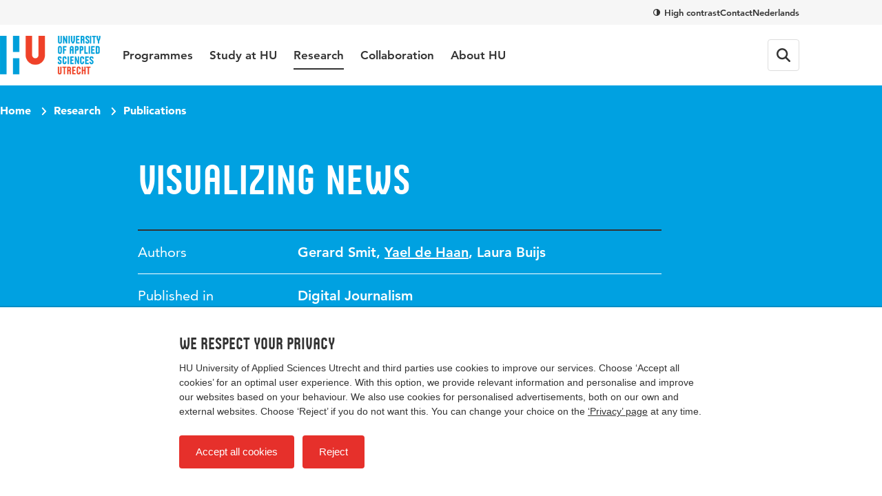

--- FILE ---
content_type: text/html; charset=utf-8
request_url: https://www.internationalhu.com/research/publications/visualizing-news
body_size: 21875
content:


<!DOCTYPE html>
<html lang="en">
<head>
    

<!-- Google Tag Manager -->
<script>(function(w,d,s,l,i){w[l]=w[l]||[];w[l].push({'gtm.start':
new Date().getTime(),event:'gtm.js'});var f=d.getElementsByTagName(s)[0],
j=d.createElement(s),dl=l!='dataLayer'?'&l='+l:'';j.async=true;j.src=
'https://www.googletagmanager.com/gtm.js?id='+i+dl;f.parentNode.insertBefore(j,f);
})(window,document,'script','dataLayer','GTM-NMXHQHT7');</script>
<!-- End Google Tag Manager -->

<!-- Google Tag Manager -->
<script>(function(w,d,s,l,i){w[l]=w[l]||[];w[l].push({'gtm.start':
new Date().getTime(),event:'gtm.js'});var f=d.getElementsByTagName(s)[0],
j=d.createElement(s),dl=l!='dataLayer'?'&l='+l:'';j.async=true;j.src=
'https://www.googletagmanager.com/gtm.js?id='+i+dl;f.parentNode.insertBefore(j,f);
})(window,document,'script','dataLayer','GTM-K9S5MFD2');</script>
<!-- End Google Tag Manager -->
    <meta charset="UTF-8">
    <meta name="viewport" content="width=device-width, initial-scale=1, shrink-to-fit=no">
    <meta http-equiv="X-UA-Compatible" content="IE=Edge,chrome=1">
    <title>Visualizing news | HU University of Applied Sciences Utrecht</title>
    

    <meta name="title" content="Visualizing news | Hogeschool Utrecht" />
    <meta property="og:title" content="Visualizing news | Hogeschool Utrecht" />
    <meta name="description" content="" />
    <meta property="og:description" content="" />
    <meta property="og:url" content="/research/publications/visualizing-news" /> <!-- TargetHostName not yet been set-->
    <meta http-equiv="cleartype" content="on">
    <meta name="author" content="HU University of Applied Sciences Utrecht">
    <meta name="format-detection" content="telephone=no">
    <meta name="google-site-verification" content="Rt5ePleCYeeZAspocFEo5FC1ZtmI92711oPSACZTUMM" />
<meta name="facebook-domain-verification" content="0pdx5kg9bq5gslp9xex8tfw9lf18ef" />    
    <link rel="preconnect" href="https://res.cloudinary.com/">
    <link rel="preconnect" href="https://hu-assets.imgix.net/">
    <link rel="preload" href="/static/images/hu-logo-small.svg" as="image" type="image/svg+xml">
    <link rel="preload" href="/static/images/hu-logo-international.svg" as="image" type="image/svg+xml">
    <link rel="preload" href="/static/fonts/husans/husans-normal-webfont.woff" as="font" type="font/woff" crossorigin="anonymous">
    <link rel="preload" href="/static/fonts/avenir/c78eb7af-a1c8-4892-974b-52379646fef4.woff2" as="font" type="font/woff2" crossorigin="anonymous" />
    <link rel="preload" href="/static/fonts/avenir/d513e15e-8f35-4129-ad05-481815e52625.woff2" as="font" type="font/woff2" crossorigin="anonymous" />
    <link rel="preload" href="/static/fonts/avenir/b290e775-e0f9-4980-914b-a4c32a5e3e36.woff2" as="font" type="font/woff2" crossorigin="anonymous" />
    

    <style>@charset "UTF-8";/* hu.nl v2.9.0 */
:root{--border-radius-s:2px;--border-radius-m:4px;--border-radius-l:8px;--border-radius-xl:16px;--border-radius-round:999px;--color-blue:#00a1e1;--color-blue-hover:#0088c8;--color-blue-dark:#006eae;--color-blue-heavy:#00004d;--color-blue-heavy-hover:#000034;--color-baby-blue:#d9f1fb;--color-baby-blue-2:#ccecf9;--color-baby-blue-3:#d2edf9;--color-red:#e6302b;--color-red-dark:#cd1712;--color-orange:#e9650d;--color-white:white;--color-black:black;--color-alert-bg:#fdf5d1;--color-alert-border:#f8ce1c;--color-linkedin:#0077b5;--color-instagram:#f4306d;--color-whatsapp:#57bb63;--color-facebook:#3b5998;--color-twitter:#000000;--color-youtube:#b00;--color-research-gate:#0cb;--color-tiktok:#000;--color-orcid:#a6ce39;--color-grey1:#333;--color-grey2:#757575;--color-grey3:#bbb;--color-grey4:#ddd;--color-grey5:#f6f6f6}*{box-sizing:border-box}blockquote,body,figure,html,ol,p,ul{margin:0;padding:0}ul{list-style-type:none}strong{font-weight:400}button{overflow:visible;border:0;padding:0;font:inherit;-webkit-font-smoothing:inherit;letter-spacing:inherit;background:0 0;cursor:pointer;text-align:left;-webkit-touch-callout:none;-webkit-tap-highlight-color:transparent}svg{display:inline-block}img{max-width:100%;height:auto}h1,h2,h3,h4,h5,h6{margin:0}:focus{outline:0}html{font-family:sans-serif;-ms-text-size-adjust:100%;-webkit-text-size-adjust:100%}body{margin:0}article,aside,details,figcaption,figure,footer,header,hgroup,main,menu,nav,section,summary{display:block}audio,canvas,progress,video{display:inline-block;vertical-align:baseline}audio:not([controls]){display:none;height:0}[hidden],template{display:none}a{background-color:transparent}a:active,a:hover{outline:0}abbr[title]{border-bottom:1px dotted}b,strong{font-weight:400}dfn{font-style:italic}h1{font-size:1em;margin:0}mark{background:#ff0;color:#000}small{font-size:1em}sub,sup{font-size:1em;line-height:0;position:relative;vertical-align:baseline}sup{top:-.5em}sub{bottom:-.25em}img{border:0}svg:not(:root){overflow:hidden}figure{margin:1em 40px}hr{box-sizing:content-box;height:0}pre{overflow:auto}code,kbd,pre,samp{font-family:monospace,monospace;font-size:1em}button,input,optgroup,select,textarea{color:inherit;font:inherit;margin:0}button{overflow:visible}button,select{text-transform:none}button,html input[type=button],input[type=reset],input[type=submit]{-webkit-appearance:button;cursor:pointer}button[disabled],html input[disabled]{cursor:default}button::-moz-focus-inner,input::-moz-focus-inner{border:0;padding:0}input{line-height:normal}input[type=checkbox],input[type=radio]{box-sizing:border-box;padding:0}input[type=number]::-webkit-inner-spin-button,input[type=number]::-webkit-outer-spin-button{height:auto}input[type=search]{-webkit-appearance:textfield}input[type=search]::-webkit-search-cancel-button,input[type=search]::-webkit-search-decoration{-webkit-appearance:none}fieldset{border:1px solid silver;margin:0 2px;padding:.35em .625em .75em}legend{border:0;padding:0}textarea{overflow:auto}optgroup{font-weight:400}table{border-collapse:collapse;border-spacing:0}td,th{padding:0}@font-face{font-family:Avenir55Roman;src:url(/static/fonts/avenir/57bf7902-79ee-4b31-a327-1bbf59a3d155.eot?#iefix);src:url(/static/fonts/avenir/57bf7902-79ee-4b31-a327-1bbf59a3d155.eot?#iefix) format('eot'),url(/static/fonts/avenir/b290e775-e0f9-4980-914b-a4c32a5e3e36.woff2) format('woff2'),url(/static/fonts/avenir/4b978f72-bb48-46c3-909a-2a8cd2f8819c.woff) format('woff'),url(/static/fonts/avenir/9bdf0737-f98c-477a-9365-ffc41b9d1285.ttf) format('truetype'),url(/static/fonts/avenir/15281d0d-e3c2-46e1-94db-cb681e00bfaa.svg#15281d0d-e3c2-46e1-94db-cb681e00bfaa) format('svg');font-display:swap}@font-face{font-family:Avenir55Oblique;src:url(/static/fonts/avenir/1e9b2738-9316-4b0c-97c0-5423b69ea147.eot?#iefix);src:url(/static/fonts/avenir/1e9b2738-9316-4b0c-97c0-5423b69ea147.eot?#iefix) format('eot'),url(/static/fonts/avenir/1a7173fa-062b-49ad-9915-bc57d3bfc1f5.woff2) format('woff2'),url(/static/fonts/avenir/cdda031e-26e9-4269-83d1-5a218caa10db.woff) format('woff'),url(/static/fonts/avenir/6d1ce413-19e7-4b43-b328-6cdedc58b35a.ttf) format('truetype'),url(/static/fonts/avenir/33fac8ae-e7a5-4903-9ac1-c09a59b4c61d.svg#33fac8ae-e7a5-4903-9ac1-c09a59b4c61d) format('svg');font-display:swap}@font-face{font-family:Avenir85Heavy;src:url(/static/fonts/avenir/6af9989e-235b-4c75-8c08-a83bdaef3f66.eot?#iefix);src:url(/static/fonts/avenir/6af9989e-235b-4c75-8c08-a83bdaef3f66.eot?#iefix) format('eot'),url(/static/fonts/avenir/d513e15e-8f35-4129-ad05-481815e52625.woff2) format('woff2'),url(/static/fonts/avenir/61bd362e-7162-46bd-b67e-28f366c4afbe.woff) format('woff'),url(/static/fonts/avenir/ccd17c6b-e7ed-4b73-b0d2-76712a4ef46b.ttf) format('truetype'),url(/static/fonts/avenir/20577853-40a7-4ada-a3fb-dd6e9392f401.svg#20577853-40a7-4ada-a3fb-dd6e9392f401) format('svg');font-display:swap}@font-face{font-family:Avenir95Black;src:url(/static/fonts/avenir/f55e4498-ad48-4577-93a0-c614de5cbbb8.eot?#iefix);src:url(/static/fonts/avenir/f55e4498-ad48-4577-93a0-c614de5cbbb8.eot?#iefix) format('eot'),url(/static/fonts/avenir/c78eb7af-a1c8-4892-974b-52379646fef4.woff2) format('woff2'),url(/static/fonts/avenir/75b36c58-2a02-4057-a537-09af0832ae46.woff) format('woff'),url(/static/fonts/avenir/b5c44a82-eeb8-41de-9c3f-a8db50b24b8a.ttf) format('truetype'),url(/static/fonts/avenir/93603a74-2be0-436c-83e1-68f9ef616eaf.svg#93603a74-2be0-436c-83e1-68f9ef616eaf) format('svg');font-display:swap}@font-face{font-family:HusansNormal;src:url(/static/fonts/husans/husans-normal-webfont.woff) format('woff');font-weight:400;font-style:normal;font-display:swap}@font-face{font-family:HusansInline;src:url(/static/fonts/husans/husans-inline-webfont.woff2) format('woff2'),url(/static/fonts/husans/husans-inline-webfont.woff) format('woff');font-weight:400;font-style:normal;font-display:swap}html{scroll-behavior:smooth}body,html{-webkit-font-smoothing:antialiased;-moz-osx-font-smoothing:grayscale;position:relative;line-height:1.5;font-family:Avenir55Roman,Avenir,Arial,sans-serif;color:var(--color-grey1);touch-action:manipulation}*{font-weight:400}body.has-subnav-open{overflow:hidden}body.has-menu-open,body.has-sitesearch-open,body.has-takeover-open,body.has-videobox-open{overflow-y:hidden}body.is-opening-takeover,body.is-opening-videobox{overflow-y:auto}body.is-closing-takeover,body.is-closing-videobox{overflow-y:auto}.main{transform:scale3d(1,1,1);transition:transform 1s ease-out;transform-origin:top center}.has-takeover-open .main{transform:scale3d(.97,.97,.97)}.is-closing-takeover .main{transition-duration:.5s;transform:scale3d(1,1,1)}.main.remove-transform{transform:none;transition:none}a{font-weight:inherit;color:inherit}a:hover{text-decoration:none}img{image-rendering:-webkit-optimize-contrast}.accessibility{border:0!important;clip:rect(1px,1px,1px,1px)!important;-webkit-clip-path:inset(50%)!important;clip-path:inset(50%)!important;height:1px!important;margin:-1px!important;overflow:hidden!important;padding:0!important;position:absolute!important;width:1px!important;white-space:nowrap!important}[class*=' icon-'],[class^=icon-]{display:inline-block;vertical-align:middle;transform-origin:center center}.icon-external{fill:var(--color-blue-hover);text-decoration:none;width:16px;height:14px;margin-left:7px}.icon-download{fill:var(--color-blue-hover);text-decoration:none;margin-right:7px;width:18px;height:16px;vertical-align:baseline}use{pointer-events:none}.mode-contrast{--color-blue:var(--color-black);--color-blue-hover:var(--color-black);--color-blue-dark:var(--color-black);--color-blue-heavy:var(--color-black);--color-baby-blue:var(--color-white);--color-red:var(--color-black);--color-red-dark:var(--color-black);--color-alert-bg:var(--color-white);--color-alert-border:var(--color-black);--color-linkedin:var(--color-black);--color-instagram:var(--color-black);--color-whatsapp:var(--color-black);--color-facebook:var(--color-black);--color-twitter:var(--color-black);--color-youtube:var(--color-black);--color-research-gate:var(--color-black);--color-grey1:var(--color-black);--color-grey2:var(--color-black);--color-grey3:var(--color-black);--color-grey4:var(--color-white);--color-grey5:var(--color-white)}.mode-contrast a{text-decoration:underline!important}.mode-contrast .contrast-button{border-color:var(--white)}.mode-contrast .contrast-button .icon-contrast{transform:rotate(180deg)}.nav{position:-webkit-sticky;position:sticky;top:0;left:0;right:0;width:100%;z-index:100;background-color:var(--color-white);transition:transform .25s ease-out;backface-visibility:hidden;-webkit-backface-visibility:hidden;box-shadow:0 2px 0 0 rgb(from var(--color-black) r g b/.12)}.is-scrolled-free:not(.is-scrolling-up) .nav{transform:translateY(-56px)}.has-menu-open .nav,.is-scrolled-to-bottom .nav,.is-scrolling-up .nav{transform:translateY(0)}.mode-contrast .nav{border-bottom:1px solid rgb(from var(--color-black) r g b/.2);box-shadow:0 1px 0 0 var(--color-white)}.menu{display:flex;flex-direction:column;margin:0 auto;max-width:480px;border-bottom:1px solid var(--color-grey4)}.menu__item{border-top:1px solid var(--color-grey4)}.menu__item__button{position:relative;display:flex;align-items:center;text-decoration:none;width:100%;padding:20px 0;font-family:HusansNormal,'Arial Narrow',sans-serif;font-size:24px;line-height:1}.menu__item__button:focus-visible{outline:2px solid var(--color-orange);outline-offset:2px}.menu__item__button .icon-chevron{transform:rotate(-90deg);margin-left:auto;width:12px;height:7.5px;fill:var(--color-grey2)}.menu-layer{position:fixed;top:0;left:0;width:100vw;height:100vh;background-color:rgb(from var(--color-black) r g b/.4);-webkit-backdrop-filter:blur(4px);backdrop-filter:blur(4px);z-index:20;opacity:0;visibility:none;transform:scale(0);transition:opacity .25s,visibility 0s linear .25s}.menu-layer.is-open{opacity:1;visibility:visible;transform:scale(1);transition:opacity .8s ease,visibility 0s}.megamenu{background-color:var(--color-white)}.menu .megamenu{display:none;position:absolute;top:0;left:0;width:100%;transform:translateX(100vw);opacity:0;visibility:hidden;transition:transform .1s ease,opacity 0s linear .1s,visibility 0s linear .1s;z-index:1;cursor:auto}.menu .megamenu.is-open{display:block;opacity:1;visibility:visible}.megamenu__close{display:flex;align-items:center;width:100%;font-family:Avenir85Heavy,Avenir,Arial,sans-serif;font-size:17px;background-color:var(--color-white);padding-left:22px;z-index:1;margin-bottom:32px}.megamenu__close .icon-chevron{position:absolute;left:0;transform:rotate(90deg);fill:var(--color-grey1);width:12px;height:7.5px}.megamenu-submenu{margin-bottom:32px}.megamenu-submenu__list{margin-top:10px}.megamenu-submenu__title{position:relative;display:block;font-family:HusansNormal,'Arial Narrow',sans-serif;line-height:1.1;font-size:24px;color:var(--color-grey1);padding-bottom:16px;border-bottom:1px solid var(--color-grey4)}.megamenu-submenu__title a{text-decoration:none}.megamenu-submenu__title a:focus-visible{outline:2px solid var(--color-orange);outline-offset:2px}.megamenu-submenu__title a:hover{text-decoration:underline}.megamenu-submenu__item{width:100%;max-width:360px}.megamenu-submenu__link{display:inline-block;padding:10px 0;font-family:Avenir55Roman,Avenir,Arial,sans-serif;font-size:17px;line-height:1.2;text-decoration:none;color:var(--color-grey1)}.megamenu-submenu__link:focus-visible{outline:2px solid var(--color-orange);outline-offset:2px}.megamenu-submenu__link.has-emphasis{color:var(--color-blue);font-family:Avenir85Heavy,Avenir,Arial,sans-serif}.megamenu-submenu__link:hover{text-decoration:underline}.megamenu-featured{display:block;position:relative;cursor:pointer;border-radius:var(--border-radius-l);overflow:hidden;margin-bottom:32px}.megamenu-featured:focus-within:has(:focus-visible){outline:2px solid var(--color-orange);outline-offset:2px}.megamenu-featured:focus-within:has(:focus-visible) .megamenu-featured__body::after,.megamenu-featured:hover .megamenu-featured__body::after{opacity:.2}.megamenu-featured:focus-within:has(:focus-visible) a,.megamenu-featured:hover a{text-decoration:underline}.megamenu-featured__body{position:absolute;top:0;left:0;width:100%;height:100%;display:flex;flex-direction:column;justify-content:flex-end;padding:24px;transition:background-image .15s;background-image:linear-gradient(180deg,rgb(from var(--color-black) r g b/0) 50%,rgb(from var(--color-black) r g b/.75))}.mode-contrast .megamenu-featured__body{background-image:linear-gradient(180deg,transparent,#000)}.megamenu-featured__body::after{content:'';position:absolute;top:0;left:0;width:100%;height:100%;background:var(--color-black);opacity:0;transition:opacity .4s}.megamenu-featured__label{position:relative;z-index:1;order:1;align-self:flex-start;font-family:HusansNormal,'Arial Narrow',sans-serif;font-size:15px;line-height:1;color:var(--color-white);background-color:var(--color-red);padding:3px}.megamenu-featured__title+.megamenu-featured__label{margin-bottom:8px}.megamenu-featured__title{position:relative;z-index:1;order:2;font-family:Avenir95Black,Avenir,Arial,sans-serif;color:var(--color-white);line-height:1.2;font-size:17px}.megamenu-featured__title a{text-decoration:none}.megamenu-featured__image img{display:block;object-fit:cover;width:100%}.pretop{display:none}.pretop__body{display:grid;grid-template-columns:repeat(12,1fr);max-width:1160px;column-gap:16px;margin-inline:auto}.pretop-menu{grid-column:1/13;display:flex;justify-content:flex-end;gap:16px}.pretop-menu .contrast-btn{display:inline;border:0;background-color:transparent;padding:0;border-radius:0;line-height:16px;color:var(--color-grey1);vertical-align:middle}.pretop-menu .contrast-btn .icon-check,.pretop-menu .contrast-btn .icon-contrast{width:10px;height:10px}.pretop-menu__item{display:flex;align-items:center;padding:10px 0}.pretop-link{font-family:Avenir85Heavy,Avenir,Arial,sans-serif;font-size:13px;line-height:16px;color:var(--color-grey1);text-decoration:none}.pretop-link:hover{text-decoration:underline}.topbar{position:relative;display:flex;flex-direction:column;z-index:101;background-color:var(--color-white)}.topbar .popover{display:none!important}.topbar.is-open{width:100vw;height:100vh;height:100dvh;overflow-x:hidden;overflow-y:scroll}.topbar-inner{margin-inline:auto;max-width:1160px;display:flex;flex-wrap:wrap;align-items:center;height:100%}.topbar__head{padding-inline:16px;order:2;background-color:var(--color-white);position:relative;z-index:1}.head-menu{width:100%;max-width:480px;padding:0;margin:24px auto;transform:scale3d(0,0,0);opacity:0;display:none}.topbar.is-open .head-menu{display:flex;flex-direction:column;transform:scale3d(1,1,1);animation:animate-menu-in .4s ease-in-out forwards}.topbar.is-closed .head-menu{transform:scale3d(1,1,1);opacity:1;animation:animate-menu-out .4s ease-in-out forwards}.head-menu .contrast-btn{display:inline-flex;align-items:center;align-self:flex-start;order:2;background-color:transparent;border:1px solid var(--color-grey4);color:var(--color-grey1);margin-top:14px}.head-menu .contrast-btn:focus-visible{outline:2px solid var(--color-orange);outline-offset:2px}.head-menu-link{order:1;color:var(--color-grey1);text-decoration:none;padding:6px 0;margin:5.5px 0}.head-menu-link:focus-visible{outline:2px solid var(--color-orange);outline-offset:2px}.head-menu-link:hover{text-decoration:underline}.has-menu-open .head-menu-link[lang=en]{display:none}.topbar__body{padding-inline:16px;order:1;background-color:var(--color-white);position:relative;z-index:2;height:56px}.topbar.is-open .topbar__body{height:auto}.topbar-logo{position:relative;order:1}.topbar-logo:focus-visible img{outline:2px solid var(--color-orange);outline-offset:2px}.topbar-logo__picture{display:block;width:auto;height:30px}.topbar-logo__picture img{display:block;width:auto;height:100%}@keyframes animate-menu-in{to{opacity:1}}@keyframes animate-menu-out{to{opacity:0}}.topbar__menu{flex:1 0 100%;margin-top:32px;transform:scale3d(0,0,0);opacity:0;display:none}.topbar.is-open .topbar__menu{order:5;display:block;transform:scale3d(1,1,1);animation:animate-menu-in .4s ease-in-out forwards}.topbar.is-closed .topbar__menu{transform:scale3d(1,1,1);opacity:1;animation:animate-menu-out .4s ease-in-out forwards}.topbar__button{display:flex;align-items:center;justify-content:center;width:44px;height:44px;position:relative;border-radius:var(--border-radius-m);color:var(--color-grey1);font-family:Avenir85Heavy,Avenir,Arial,sans-serif;font-size:15px;line-height:1;transition:border-color .15s ease-out}.topbar__button:focus-visible{outline:2px solid var(--color-orange);outline-offset:2px}.topbar__menu+.topbar__button{margin-left:auto}.mode-contrast .topbar__button{border-color:var(--color-grey1)}.topbar__button:hover{border-color:var(--color-grey2)}.topbar__button svg{fill:currentColor}.topbar__button svg.icon-close{height:16px;width:16px}.topbar__button--favorites{order:2;position:relative}.topbar__button--favorites .icon-heart-stroke{width:20px;height:20px}.has-menu-open .topbar__button--favorites{display:none}.topbar__button--favorites span{display:none}.topbar__button--favorites[data-amount]::before{position:absolute;content:attr(data-amount);display:flex;align-items:center;justify-content:center;width:-webkit-fit-content;width:fit-content;min-width:6px;height:6px;padding:4px;border-radius:var(--border-radius-round);background-color:var(--color-red);color:var(--color-white);font-family:Avenir95Black,Avenir,Arial,sans-serif;font-size:11px;top:6px;right:3px}.topbar__button--favorites[data-amount='0']::before{display:none}.topbar__button--search{order:3}.has-menu-open .topbar__button--search{display:none}.topbar__button--menu{order:4}.topbar.is-open .topbar__button--menu{margin-top:6px}.topbar__button--menu .label-collapsed,.topbar__button--menu .label-expanded{margin-left:12px}.topbar__button--menu[aria-expanded=true] .icon-hamburger,.topbar__button--menu[aria-expanded=true] .icon-hamburger-small,.topbar__button--menu[aria-expanded=true] .label-collapsed,.topbar__button--menu[aria-expanded=true] .label-expanded{display:none}.topbar__button--menu[aria-expanded=true] .icon-close{display:block}.topbar__button--menu .icon-close,.topbar__button--menu .icon-hamburger,.topbar__button--menu .label-collapsed,.topbar__button--menu .label-expanded{display:none}.topbar__button--menu .icon-hamburger-small{display:block}.topbar__english{display:none;order:2;margin-left:auto;font-family:Avenir85Heavy,Avenir,Arial,sans-serif;font-size:14px;text-decoration:none}.topbar.is-open .topbar__english{margin-top:4px;margin-right:8px}.has-menu-open .topbar__english{display:block}.table-wrapper{margin-bottom:1.5em;width:100%;-webkit-overflow-scrolling:touch;overflow-x:auto}.table-wrapper:only-child{margin-bottom:0}@keyframes animate-sitesearch-in{to{opacity:1}}@keyframes animate-sitesearch-out{to{opacity:0}}.sitesearch-close{display:none;width:100%;height:calc(100vh + 48px);position:absolute;top:0;right:0;bottom:0;left:0;z-index:100;background-color:rgb(from var(--color-black) r g b/.4);-webkit-backdrop-filter:blur(4px);backdrop-filter:blur(4px);transition:background-color .15s;top:56px;height:calc(100vh - 56px);position:fixed}.sitesearch-close:focus{background-color:rgb(from var(--color-black) r g b/.75)}.has-sitesearch-open .sitesearch-close{display:block}.sitesearch{padding-inline:16px;position:fixed;top:0;right:0;bottom:0;left:0;z-index:101;width:100vw;transform:scale3d(0,0,0);opacity:0;background-color:var(--color-white);bottom:auto}.sitesearch.is-open{transform:scale3d(1,1,1);animation:animate-menu-in .4s ease-in-out forwards}.sitesearch.is-closed{transform:scale3d(1,1,1);opacity:1;animation:animate-menu-out .4s ease-in-out forwards}.sitesearch.is-open{animation-duration:.15s}.sitesearch.is-closed{animation-duration:.15s}.sitesearch__body{max-width:1160px;display:none;align-items:center;position:relative;margin-inline:auto}.is-open .sitesearch__body{display:flex;flex-wrap:wrap}.sitesearch__close{position:relative;fill:var(--color-grey2);display:flex;align-items:center;justify-content:center;margin-left:16px}.sitesearch__close:focus-visible{outline:2px solid var(--color-orange);outline-offset:2px}.mode-contrast .sitesearch__close{outline:1px solid var(--color-grey3);outline-offset:-10px}.sitesearch__close .icon-close{fill:var(--color-grey1);transition:fill .15s;transform:translateX(.5px);margin:auto}.sitesearch-form{flex:1 0 calc(100% - 44px);display:flex;width:calc(100% - 44px);max-width:760px;margin:10px auto;overflow:hidden}@keyframes sitesearch-loading{0%{color:var(--color-grey1)}50%{color:var(--color-grey3)}100%{color:var(--color-grey1)}}.sitesearch-form__field{border:0;-webkit-appearance:none!important;appearance:none!important;width:100%;color:var(--color-grey1);font-family:Avenir55Roman,Avenir,Arial,sans-serif;font-size:16px;line-height:1.5}.is-loading .sitesearch-form__field{animation:sitesearch-loading 1.5s cubic-bezier(.79,.9,1,1) infinite}.sitesearch-form__submit{flex:0 0 36px;display:flex;align-items:center;justify-content:center;width:36px;height:36px;margin-left:8px;background-color:var(--color-blue);border-radius:var(--border-radius-m);transition:background-color .15s}.sitesearch-form__submit:focus-visible{outline:2px solid var(--color-orange);outline-offset:-2px}.sitesearch-form__submit .icon-search{fill:var(--color-white);transform:translateX(.5px);margin:auto;width:16px;height:16px}.mode-contrast .sitesearch-form__submit{outline:1px solid var(--color-grey3);outline-offset:-10px}.sitesearch-form__submit:hover{background-color:var(--color-blue-hover)}.sitesearch-go-to{margin-top:18px}.sitesearch.has-value .sitesearch-go-to{display:none}.sitesearch-go-to__title{display:block;font-family:Avenir85Heavy,Avenir,Arial,sans-serif;font-size:12px;color:var(--color-grey2);text-transform:uppercase;margin-bottom:6px}.sitesearch-go-to__link{font-family:Avenir55Roman,Avenir,Arial,sans-serif;font-size:15px;line-height:1.5;display:block;color:var(--color-grey1);text-decoration:none;padding:9px;border-radius:var(--border-radius-m)}.sitesearch-go-to__link:focus-visible{outline:2px solid var(--color-orange);outline-offset:-2px}.sitesearch-go-to__link:hover{background-color:var(--color-grey5)}.sitesearch-results-scroll-wrapper{overflow-y:auto;-webkit-overflow-scrolling:touch;overscroll-behavior:contain;flex:1 0 100%;width:100%;max-width:760px;max-height:calc(100vh - 48px);margin:0 auto}.sitesearch-results-scroll-wrapper::-webkit-scrollbar{width:4px;height:4px}.sitesearch-results-scroll-wrapper::-webkit-scrollbar-thumb{background-color:rgba(var(--color-grey1),.5)}@keyframes ellipsis{to{width:1.25em;opacity:.5}}.sitesearch-results{color:var(--color-grey1);padding-bottom:18px}.sitesearch-results:not(:empty){margin-top:8px}.sitesearch-results hr{margin:18px 0;border-bottom:0}.sitesearch-results__more{display:block;font-size:15px}.sitesearch-results__category{margin-bottom:6px;font-family:Avenir85Heavy,Avenir,Arial,sans-serif;display:block;color:var(--color-grey2);text-transform:uppercase;font-size:12px}.sitesearch-results__result{font-family:Avenir55Roman,Avenir,Arial,sans-serif;font-size:15px;line-height:1.5;color:var(--color-grey1);display:block;text-decoration:none;border-radius:var(--border-radius-m);padding:9px}.sitesearch-results__result strong{font-family:Avenir85Heavy,Avenir,Arial,sans-serif}.sitesearch-results__result:focus,.sitesearch-results__result:hover{background-color:var(--color-grey5)}.sitesearch-results__result__meta{display:inline-block;color:var(--color-grey2);margin-left:4px}.skiplinks a{border:0!important;clip:rect(1px,1px,1px,1px)!important;-webkit-clip-path:inset(50%)!important;clip-path:inset(50%)!important;height:1px!important;margin:-1px!important;overflow:hidden!important;padding:0!important;position:absolute!important;width:1px!important;white-space:nowrap!important}.skiplinks a:focus{height:auto;position:fixed;left:0;top:0;z-index:2000;opacity:1;display:inline-block;padding:1em;font-size:1em;background:var(--color-red);color:var(--color-white)}.breadcrumb-bar{padding-inline:16px;position:relative;z-index:2;padding-top:15px;padding-bottom:15px}.breadcrumb{max-width:1160px;margin-inline:auto;position:relative;z-index:5;display:flex;list-style:none}.breadcrumb__item{font-family:Avenir95Black,Avenir,Arial,sans-serif;color:var(--color-white);font-size:14px;display:none}.breadcrumb__item:last-of-type{display:block}.breadcrumb__item:last-of-type .icon-chevron{display:none}.breadcrumb__item .icon-arrow{margin-top:-2px;fill:var(--color-white);transform:rotate(180deg);margin-right:7px}.breadcrumb__item .icon-chevron{fill:var(--color-white);width:12px;height:7.2px;margin:0 8px;transform:rotate(-90deg) translateX(1px)}.breadcrumb__item__link{text-decoration:none}.breadcrumb__item__link:focus-visible{outline:2px solid var(--color-white);outline-offset:2px}.breadcrumb__item__link:hover{text-decoration:underline}.contrast-btn{align-items:center;background-color:rgb(from var(--color-grey1) r g b/.3);border-radius:var(--border-radius-round);border:2px solid var(--color-grey1);color:var(--color-white);display:flex;font-family:Avenir85Heavy,Avenir,Arial,sans-serif;font-size:13px;line-height:32px;padding-left:9px;padding-right:15px;transition:border-color .15s}.contrast-btn:focus-visible{outline:2px solid var(--color-white);outline-offset:2px}.contrast-btn .icon-contrast{fill:currentColor;margin-right:8px}.contrast-btn .icon-check{fill:currentColor;margin-right:8px;display:none}.mode-contrast .contrast-btn{border-color:var(--color-white)}.mode-contrast .contrast-btn .icon-contrast{display:none}.mode-contrast .contrast-btn .icon-check{display:inline-block}.intro__title{font-family:HusansNormal,'Arial Narrow',sans-serif;color:var(--color-blue);line-height:1.1;font-size:32px}.intro__text{font-family:Avenir85Heavy,Avenir,Arial,sans-serif;font-size:17px;line-height:1.5}.intro__text a{color:var(--color-blue-hover);transition:color .15s;text-decoration:underline;font-family:Avenir85Heavy,Avenir,Arial,sans-serif}.intro__text a:focus-visible{outline:2px solid var(--color-orange);outline-offset:2px}.intro__text a:hover{text-decoration:none;color:var(--color-blue-dark)}.intro__title+.intro__text{margin-top:.25em}.section{position:relative}@media (min-width:375px){.intro__title{font-size:35px}}@media (min-width:768px){.is-scrolled-free:not(.is-scrolling-up) .nav{transform:translateY(-124px)}.megamenu-featured__title{font-size:20px}.pretop{padding-inline:16px;display:block;background-color:var(--color-grey5)}.pretop__body{column-gap:32px}.topbar__head{padding-inline:32px}.topbar__body{padding-inline:32px}.topbar__body{height:auto}.topbar-logo{display:flex;align-items:center;transform:translateX(0);height:88px;margin-right:32px}.topbar-logo__picture{height:44px}[lang=en] .topbar-logo__picture{height:56px}.topbar__button{width:auto;height:auto;border:1px solid var(--color-grey4);margin-left:12px;padding:12px}.topbar__button svg,.topbar__button svg.icon-close{height:20px;width:20px}.topbar__button--favorites[data-amount]::before{top:6px;right:6px}.topbar__button--favorites{margin-right:0;padding:10px}.topbar__button--favorites .icon-heart-stroke{width:24px;height:24px}.topbar__button--menu{order:4;margin-left:12px;margin-right:0}.topbar__button--menu .label-collapsed{display:block}.topbar.is-open .topbar__button--menu{margin-top:0}.topbar__button--menu[aria-expanded=true] .label-expanded{display:block}.topbar__button--menu .icon-hamburger{display:block}.topbar__button--menu .icon-hamburger-small{display:none}.topbar__english{margin-left:auto;font-size:15px;margin-right:20px}.topbar.is-open .topbar__english{margin-top:0}.sitesearch-close{top:88px;height:calc(100vh - 88px)}.sitesearch-close{top:124px;height:calc(100vh - 124px)}.sitesearch{padding-inline:32px}.sitesearch__body{padding-bottom:20px}.sitesearch__close{border:1px solid var(--color-grey3);border-radius:var(--border-radius-m);width:48px;height:48px}.sitesearch-form{flex:1 0 calc(100% - 64px);width:calc(100% - 64px);margin:20px auto}.sitesearch-form__field{padding:0 20px;border:1px solid var(--color-grey3);border-right:0;border-top-left-radius:4px;border-bottom-left-radius:4px;font-size:17px}.sitesearch-form__field:focus{border-color:var(--color-grey1)}.sitesearch-form__submit{flex-basis:48px;width:48px;height:48px;border-bottom-left-radius:0;border-top-left-radius:0;margin-left:0}.sitesearch-form__submit .icon-search{width:20px;height:20px}.sitesearch-go-to{margin-top:8px}.sitesearch-go-to__link{padding:10px}.sitesearch-results-scroll-wrapper{max-height:calc(100vh - 124px)}.sitesearch-results{padding-bottom:20px}.sitesearch-results__more{font-size:17px}.sitesearch-results__result{padding:10px}.breadcrumb-bar{padding-inline:32px}.breadcrumb-bar{padding-top:24px;padding-bottom:24px}.breadcrumb__item{display:block;font-size:16px}.breadcrumb__item .icon-arrow{display:none}.intro__title{font-size:61px}.intro__text{font-size:24px}}@media (min-width:768px) and (min-width:1024px){.pretop{padding-inline:40px}}@media (min-width:768px) and (min-width:768px){.pretop{padding-inline:32px}}@media (min-width:1024px){body.has-subnav-open{overflow:auto}.has-menu-open .nav,.is-scrolled-to-bottom .nav,.is-scrolling-up .nav{transform:translateY(-36px)}.is-scrolled-to-top .nav{transform:translateY(0)}.menu{max-width:none;flex-direction:row;border-bottom:none}.menu__item{border-top:none;margin-right:24px}.menu__item__button{padding:9px 0;width:auto;font-family:Avenir85Heavy,Avenir,Arial,sans-serif;color:var(--color-grey1);font-size:17px;line-height:1.353}.menu__item__button .icon-chevron{display:none}.menu__item__button::before{content:'';background-color:currentColor;bottom:0;display:block;height:2px;left:0;opacity:0;position:absolute;transition:opacity .15s ease-out;width:100%}.is-active>.menu__item__button::before{opacity:1}.menu__item__button[aria-expanded=true]{color:var(--color-blue)}.menu__item__button[aria-expanded=true]:focus-visible{outline:2px solid var(--color-orange);outline-offset:2px}.menu__item__button[aria-expanded=true]:focus-visible::before{opacity:0}.menu__item__button[aria-expanded=true]::before{opacity:1}.megamenu{width:100%;padding:24px 0 48px}.menu .megamenu{padding-inline:16px;display:block;position:fixed;top:124px;left:0;opacity:0;visibility:hidden;transform:translateX(0);transition:none}.menu .megamenu.is-open{opacity:1;visibility:visible}.megamenu__close{display:none}.megamenu__content{display:grid;grid-template-columns:repeat(12,1fr);max-width:1160px;column-gap:16px;margin-inline:auto}.menu .megamenu__content{opacity:0;transform:translateY(-10px);transition:opacity .2s linear,transform .3s ease;transition-delay:.2s}.megamenu.is-open .megamenu__content{opacity:1;transform:translateY(0)}.megamenu__column:nth-child(1){display:grid;grid-template-columns:subgrid;grid-column:span 8}.megamenu__column:nth-child(2){grid-column:span 4}.megamenu__column:only-child{grid-column:span 12}.megamenu-submenu{grid-column:span 4;margin-bottom:0}.megamenu-submenu:only-child{grid-column:span 8}.megamenu-submenu:only-child .megamenu-submenu__list{columns:2}.megamenu-submenu__list{margin-top:16px}.megamenu-submenu__link{padding:8px 0;font-size:15px}.megamenu-featured{margin-bottom:0}.pretop__body{column-gap:40px}.topbar__head{padding-inline:40px}.topbar__head{background-color:var(--color-grey5)}.head-menu{transform:scale3d(1,1,1);opacity:1;display:flex;flex-direction:row;justify-content:flex-end;gap:16px;padding:0;margin:0 0 0 auto}.head-menu .contrast-btn{order:1;display:inline-flex;border:0;padding:6px 0;border-radius:0;line-height:1;align-self:center;margin:0}.head-menu .contrast-btn .icon-check,.head-menu .contrast-btn .icon-contrast{width:10px;height:10px;margin:0 6px 0 0}.head-menu-link{font-family:Avenir85Heavy,Avenir,Arial,sans-serif;font-size:13px;line-height:1}.topbar__body{padding-inline:40px}.topbar__body{order:2}.topbar__menu{display:block;flex:0 0 auto;margin-top:0;margin-right:auto;order:2;transform:none;opacity:1;padding:24px 0 23px}.topbar__button--menu{display:none}.sitesearch{padding-inline:40px}.sitesearch{top:36px}.is-scrolled-free .sitesearch{top:0}.sitesearch__close{position:absolute;top:20px;right:0;margin-left:0}.sitesearch-go-to__title{font-size:14px;margin-bottom:10px}.sitesearch-go-to__link{font-size:17px}.sitesearch-results__category{font-size:14px;margin-bottom:10px}.sitesearch-results__result{font-size:17px}.breadcrumb-bar{padding-inline:40px}}@media (min-width:1024px) and (min-width:1024px){.menu .megamenu{padding-inline:40px}.megamenu__content{column-gap:40px}}@media (min-width:1024px) and (min-width:768px){.menu .megamenu{padding-inline:32px}.megamenu__content{column-gap:32px}}@media (max-width:1023px){.menu{transform:translateX(0);transition:transform .15s ease}.has-megamenu-open .menu{transform:translateX(-100vw)}.topbar__head{transform:translateX(0);transition:transform .15s ease}.has-megamenu-open .topbar__head{transform:translateX(-100vw)}}@media (max-width:767px){.topbar.is-open .topbar-logo{margin-top:5px}.topbar-logo::after{content:'';display:block;position:absolute;inset:-8px}.sitesearch__body::after{content:'';position:absolute;left:-8px;top:56px;width:100vw;height:1px;background-color:var(--color-grey4)}.sitesearch__close:after{content:'';display:block;position:absolute;top:-8px;right:-8px;bottom:-8px;left:-8px}}</style>
    

        <link rel="stylesheet" href="/static/css/theme.css?v=2.9.0" />
        <link rel="stylesheet" href="/static/css/theme-768.css?v=2.9.0" media="screen and (min-width: 768px)" />
        <link rel="stylesheet" href="/static/css/theme-1024.css?v=2.9.0" media="screen and (min-width: 1024px)" />
        <link rel="stylesheet" href="/static/css/theme-1160.css?v=2.9.0" media="screen and (min-width: 1160px)" />
    
    <script src="/static/js/main.js?v=2.9.0" type="module"></script>
    
    <script src="/static/js/creates/custom-before.js?v=2.9.0" defer></script>
    <script src="/static/js/creates/custom-after.js?v=2.9.0" defer></script>
        <script src="/static/js/creates/custom_frontend.js?v=2.9.0" defer></script>
        <link rel="stylesheet" href="/static/css/custom_css.css?v=2.9.0">

    <link rel="apple-touch-icon" sizes="180x180" href="/static/images/favicons/apple-touch-icon.png">
    <link rel="icon" type="image/png" sizes="32x32" href="/static/images/favicons/favicon-32x32.png">
    <link rel="icon" type="image/png" sizes="16x16" href="/static/images/favicons/favicon-16x16.png">
    <link rel="manifest" href="/static/images/favicons/manifest.json">
    <link rel="mask-icon" href="/static/images/favicons/safari-pinned-tab.svg" color="#5bbad5">
    <meta name="theme-color" content="#ffffff">
        <meta property="og:image" content="www.internationalhu.com/static/images/share.png">
    <link type="text/css" rel="stylesheet" href="https://fast.fonts.net/t/1.css?apiType=css&amp;projectid=017afb31-404c-407a-a437-c2d7797f645b">
<script type="application/ld+json">
{
  "@context": "https://schema.org",
  "@type": "Organization",
  "name": "",
  "url": "",
  "logo": "",
  "slogan": "",
  "contactPoint": {
    "@type": "ContactPoint",
    "telephone": "",
    "contactType": "Customer Service",
	"email": ""
  },
  "sameAs": [
    "",
    "",
    "",
	"",
	"",
	""
  ]
}
</script><script type="application/ld+json">
{
 "@context": "https://schema.org",
 "@type": "BreadcrumbList",
 "itemListElement": [

       
       {
            "@type": "ListItem",
            "position": 1,
            "item": {
                "@id": "https://www.internationalhu.com/research",
                "name": "Research"
            }
       }
       ,
       
       
       {
            "@type": "ListItem",
            "position": 2,
            "item": {
                "@id": "https://www.internationalhu.com/research/publications",
                "name": "Publications"
            }
       }
       ,
       
       
       {
            "@type": "ListItem",
            "position": 3,
            "item": {
                "@id": "https://www.internationalhu.com/research/publications/visualizing-news",
                "name": "Visualizing news"
            }
       }
       
       
    ]
}
</script>    
</head>
<body class="page-type-content is-scrolled-to-top">
    <script>
        var xhr = new XMLHttpRequest;
        xhr.open("GET", "/static/images/_symbols.html", !0), xhr.onreadystatechange = function () { 4 === xhr.readyState && 200 === xhr.status && document.body.insertAdjacentHTML("afterbegin", xhr.responseText) }, xhr.send();
    </script>
<!-- Google Tag Manager (noscript) -->
<noscript><iframe src="https://www.googletagmanager.com/ns.html?id=GTM-NMXHQHT7"
height="0" width="0" style="display:none;visibility:hidden"></iframe></noscript>
<!-- End Google Tag Manager (noscript) -->

<!-- Google Tag Manager (noscript) -->
<noscript><iframe src=https://www.googletagmanager.com/ns.html?id=GTM-K9S5MFD2
height="0" width="0" style="display:none;visibility:hidden"></iframe></noscript>
<!-- End Google Tag Manager (noscript) -->    <nav class="skiplinks" aria-label="skiplinks">
        <a href="#content">Jump to content</a>
        <a class="js-menu-show" href="javascript:void(null)">Jump to navigation</a>
        <a class="js-sitesearch-show" href="javascript:void(null)">Jump to search</a>
    </nav>

    <div class="nav js-nav">
    <nav class="topbar js-topbar">
        <div class="topbar__head">
            <div class="topbar-inner">
                <div class="head-menu js-head-menu">
                    <button class="contrast-btn js-contrast-toggle">
                        <svg class="icon-contrast" aria-hidden="true" viewBox="0 0 18 18" width="18" height="18">
                            <use xlink:href="#contrast"></use>
                        </svg>
                        <svg class="icon-check" aria-hidden="true" viewBox="0 0 15 10" width="15" height="10">
                            <use xlink:href="#check"></use>
                        </svg>High contrast
                    </button>
                            <a class="head-menu-link" href="/contact">Contact</a>
                                                    <a class="head-menu-link" href="https://www.hu.nl">Nederlands</a>
                </div>
            </div>
        </div>
        <div class="topbar__body">
            <div class="topbar-inner">
                        <a class="topbar-logo" href="/">
            <picture class="topbar-logo__picture">
                        <source srcset="/-/media/hu/afbeeldingen/algemeen/hu_logo_b_pf_kl_cmyk_c_eng.png" media="(min-width: 768px)">
                        <source srcset="/-/media/hu/afbeeldingen/algemeen/hu-logo-small.svg" media="(min-width: 1px)">
                    <img src="" alt="Logo Hogeschool Utrecht" width="137" height="56">
            </picture>
        </a>

                <div class="topbar__menu js-main-menu" id="menu">
                    <ul class="menu">
                            <li class="menu__item js-menu-item ">
                                <button class="menu__item__button js-menu-item-button" aria-expanded="false">Programmes<svg class="icon-chevron" aria-hidden="true" viewBox="0 0 20 12" width="20" height="12"><use xlink:href="#chevron"></use></svg></button>
                                <div class="megamenu js-megamenu">
                                    <button class="megamenu__close js-megamenu-close"><svg class="icon-chevron" aria-hidden="true" viewBox="0 0 20 12" width="20" height="12"><use xlink:href="#chevron"></use></svg>Programmes</button>
                                    <div class="megamenu__content">
                                        <div class="megamenu__column">

                                                <div class="megamenu-submenu">
                                                        <h2 class="megamenu-submenu__title">Discover our programmes</h2>
                                                    <ul class="megamenu-submenu__list">

                                                                <li class="megamenu-submenu__item"> <a class="megamenu-submenu__link " href="/programmes#/typeofprogramme=6db706983426489399d370ae10c04181">Bachelor&#39;s programmes</a></li>
                                                                <li class="megamenu-submenu__item"> <a class="megamenu-submenu__link " href="/programmes#/typeofprogramme=d73b4f2b27574df4a447f3dd140d65d6">Master&#39;s programmes</a></li>
                                                                <li class="megamenu-submenu__item"> <a class="megamenu-submenu__link " href="/programmes#/typeofprogramme=a90b3191-d174-4155-b7c9-7b3e39665cc3">Exchange programmes</a></li>
                                                                <li class="megamenu-submenu__item"> <a class="megamenu-submenu__link has-emphasis" href="/programmes">All programmes</a></li>
                                                    </ul>
                                                </div>
                                                <div class="megamenu-submenu">
                                                        <h2 class="megamenu-submenu__title">Meet us</h2>
                                                    <ul class="megamenu-submenu__list">

                                                                <li class="megamenu-submenu__item"> <a class="megamenu-submenu__link " href="/open-days">Open days</a></li>
                                                                <li class="megamenu-submenu__item"> <a class="megamenu-submenu__link " href="/open-evenings">Open evenings</a></li>
                                                                <li class="megamenu-submenu__item"> <a class="megamenu-submenu__link " href="/orientation-days">Orientation days</a></li>
                                                                <li class="megamenu-submenu__item"> <a class="megamenu-submenu__link has-emphasis" href="/open-days-and-open-evenings">All ways to meet us</a></li>
                                                    </ul>
                                                </div>
                                        </div>
                                            <div class="megamenu__column">
                                                <div class="megamenu-featured js-click-block">
                                                    <h2 class="megamenu-featured__body"><a class="megamenu-featured__title" href="/open-days-and-open-evenings">Come and meet us during our events</a><span class="megamenu-featured__label">Open days and evenings</span></h2>
                                                    <picture class="megamenu-featured__image">
                                                        <source srcset="https://hu.imgix.net/https%3A%2F%2Fwww.internationalhu.com%2F-%2Fmedia%2Fhu%2Fafbeeldingen%2Fimages%2F20210622internationalt8a3489ccjpg2352x1568.jpg?q=20&fit=crop&crop=faces&dpr=2&auto=format&w=360&h=240&s=6ec6ef59f2d5453cfd7130f29bbd7e6b 720w" sizes="(min-width: 1px) 360px" media="(min-width: 1px) and (-webkit-min-device-pixel-ratio: 1.25), (min-width: 1px) and (min-resolution: 120dpi)" /><source srcset="https://hu.imgix.net/https%3A%2F%2Fwww.internationalhu.com%2F-%2Fmedia%2Fhu%2Fafbeeldingen%2Fimages%2F20210622internationalt8a3489ccjpg2352x1568.jpg?q=55&fit=crop&crop=faces&dpr=1&auto=format&w=360&h=240&s=7dfcb39b94f6d930ad7332a400b2fa18 360w" sizes="(min-width: 1px) 360px" media="(min-width: 1px)" />
                                                        <img src="" alt="Three students are relaxing on campus" width="360" height="240" loading="lazy">
                                                    </picture>
                                                </div>
                                            </div>
                                    </div>
                                </div>
                            </li>
                            <li class="menu__item js-menu-item ">
                                <button class="menu__item__button js-menu-item-button" aria-expanded="false">Study at HU<svg class="icon-chevron" aria-hidden="true" viewBox="0 0 20 12" width="20" height="12"><use xlink:href="#chevron"></use></svg></button>
                                <div class="megamenu js-megamenu">
                                    <button class="megamenu__close js-megamenu-close"><svg class="icon-chevron" aria-hidden="true" viewBox="0 0 20 12" width="20" height="12"><use xlink:href="#chevron"></use></svg>Study at HU</button>
                                    <div class="megamenu__content">
                                        <div class="megamenu__column">

                                                <div class="megamenu-submenu">
                                                        <h2 class="megamenu-submenu__title">How to apply</h2>
                                                    <ul class="megamenu-submenu__list">

                                                                <li class="megamenu-submenu__item"> <a class="megamenu-submenu__link " href="/admissions-bachelor">Admission Bachelor</a></li>
                                                                <li class="megamenu-submenu__item"> <a class="megamenu-submenu__link " href="/admissions-master">Admission Master</a></li>
                                                                <li class="megamenu-submenu__item"> <a class="megamenu-submenu__link " href="/admissions-exchange">Admission Exchange</a></li>
                                                                <li class="megamenu-submenu__item"> <a class="megamenu-submenu__link has-emphasis" href="/admissions">More admission information</a></li>
                                                    </ul>
                                                </div>
                                                <div class="megamenu-submenu">
                                                        <h2 class="megamenu-submenu__title">Practical information</h2>
                                                    <ul class="megamenu-submenu__list">

                                                                <li class="megamenu-submenu__item"> <a class="megamenu-submenu__link " href="/fees-and-scholarships">Fees &amp; Scholarships</a></li>
                                                                <li class="megamenu-submenu__item"> <a class="megamenu-submenu__link " href="/housing">Housing</a></li>
                                                                <li class="megamenu-submenu__item"> <a class="megamenu-submenu__link " href="/immigration">Immigration</a></li>
                                                                <li class="megamenu-submenu__item"> <a class="megamenu-submenu__link " href="/practical-information">Preparing your stay</a></li>
                                                                <li class="megamenu-submenu__item"> <a class="megamenu-submenu__link has-emphasis" href="/study-at-hu">More about studying at HU</a></li>
                                                    </ul>
                                                </div>
                                                <div class="megamenu-submenu">
                                                        <h2 class="megamenu-submenu__title">Why study at HU?</h2>
                                                    <ul class="megamenu-submenu__list">

                                                                <li class="megamenu-submenu__item"> <a class="megamenu-submenu__link " href="/levels-of-study">Levels of study</a></li>
                                                                <li class="megamenu-submenu__item"> <a class="megamenu-submenu__link " href="/utrecht-student-life">Utrecht student life</a></li>
                                                                <li class="megamenu-submenu__item"> <a class="megamenu-submenu__link " href="/campus-utrecht-science-park">Campus Utrecht Science Park</a></li>
                                                                <li class="megamenu-submenu__item"> <a class="megamenu-submenu__link " href="/the-netherlands">The Netherlands</a></li>
                                                                <li class="megamenu-submenu__item"> <a class="megamenu-submenu__link has-emphasis" href="/why-study-at-hu">More about why study at HU</a></li>
                                                    </ul>
                                                </div>
                                        </div>
                                    </div>
                                </div>
                            </li>
                            <li class="menu__item js-menu-item is-active">
                                <button class="menu__item__button js-menu-item-button" aria-expanded="false">Research<svg class="icon-chevron" aria-hidden="true" viewBox="0 0 20 12" width="20" height="12"><use xlink:href="#chevron"></use></svg></button>
                                <div class="megamenu js-megamenu">
                                    <button class="megamenu__close js-megamenu-close"><svg class="icon-chevron" aria-hidden="true" viewBox="0 0 20 12" width="20" height="12"><use xlink:href="#chevron"></use></svg>Research</button>
                                    <div class="megamenu__content">
                                        <div class="megamenu__column">

                                                <div class="megamenu-submenu">
                                                        <h2 class="megamenu-submenu__title">Discover our research</h2>
                                                    <ul class="megamenu-submenu__list">

                                                                <li class="megamenu-submenu__item"> <a class="megamenu-submenu__link " href="/research/research-groups">Research groups</a></li>
                                                                <li class="megamenu-submenu__item"> <a class="megamenu-submenu__link " href="/research/researchers">Researchers</a></li>
                                                                <li class="megamenu-submenu__item"> <a class="megamenu-submenu__link " href="/research/projects">Projects</a></li>
                                                                <li class="megamenu-submenu__item"> <a class="megamenu-submenu__link " href="/research/publications">Publications</a></li>
                                                                <li class="megamenu-submenu__item"> <a class="megamenu-submenu__link has-emphasis" href="/research">More about research</a></li>
                                                    </ul>
                                                </div>
                                                <div class="megamenu-submenu">
                                                        <h2 class="megamenu-submenu__title">Our expertise</h2>
                                                    <ul class="megamenu-submenu__list">

                                                                <li class="megamenu-submenu__item"> <a class="megamenu-submenu__link " href="/sustainable-together">Sustainable Together</a></li>
                                                                <li class="megamenu-submenu__item"> <a class="megamenu-submenu__link " href="/healthy-together">Healthy Together</a></li>
                                                                <li class="megamenu-submenu__item"> <a class="megamenu-submenu__link " href="/learning-together">Learning Together</a></li>
                                                                <li class="megamenu-submenu__item"> <a class="megamenu-submenu__link " href="/digital-together">Digital Together</a></li>
                                                    </ul>
                                                </div>
                                                <div class="megamenu-submenu">
                                                        <h2 class="megamenu-submenu__title">About our research</h2>
                                                    <ul class="megamenu-submenu__list">

                                                                <li class="megamenu-submenu__item"> <a class="megamenu-submenu__link " href="/research/contact">Contact us</a></li>
                                                                <li class="megamenu-submenu__item"> <a class="megamenu-submenu__link " href="/research/professional-doctorate">Professional doctorate</a></li>
                                                                <li class="megamenu-submenu__item"> <a class="megamenu-submenu__link " href="/research/research-centres-labs-and-centres-of-expertise">Research Centres, Labs and Centres of Expertise</a></li>
                                                    </ul>
                                                </div>
                                        </div>
                                    </div>
                                </div>
                            </li>
                            <li class="menu__item js-menu-item ">
                                <button class="menu__item__button js-menu-item-button" aria-expanded="false">Collaboration<svg class="icon-chevron" aria-hidden="true" viewBox="0 0 20 12" width="20" height="12"><use xlink:href="#chevron"></use></svg></button>
                                <div class="megamenu js-megamenu">
                                    <button class="megamenu__close js-megamenu-close"><svg class="icon-chevron" aria-hidden="true" viewBox="0 0 20 12" width="20" height="12"><use xlink:href="#chevron"></use></svg>Collaboration</button>
                                    <div class="megamenu__content">
                                        <div class="megamenu__column">

                                                <div class="megamenu-submenu">
                                                        <h2 class="megamenu-submenu__title">Start collaborating with us</h2>
                                                    <ul class="megamenu-submenu__list">

                                                                <li class="megamenu-submenu__item"> <a class="megamenu-submenu__link " href="/collaboration/internship-and-graduation-assignments">Internship and graduation assignments</a></li>
                                                                <li class="megamenu-submenu__item"> <a class="megamenu-submenu__link " href="/collaboration/academic-collaboration-and-exchange-partners">Academic collaboration and exchange partners</a></li>
                                                                <li class="megamenu-submenu__item"> <a class="megamenu-submenu__link " href="/collaboration/partnerships">Partnerships</a></li>
                                                                <li class="megamenu-submenu__item"> <a class="megamenu-submenu__link " href="/erasmus-plus">Erasmus+</a></li>
                                                                <li class="megamenu-submenu__item"> <a class="megamenu-submenu__link " href="/research/research-centres-labs-and-centres-of-expertise">Research Centres, Labs and Centres of Expertise</a></li>
                                                                <li class="megamenu-submenu__item"> <a class="megamenu-submenu__link " href="/collaboration/projects-and-student-companies">Projects and student companies</a></li>
                                                                <li class="megamenu-submenu__item"> <a class="megamenu-submenu__link has-emphasis" href="/collaboration">More about collaborations</a></li>
                                                    </ul>
                                                </div>
                                        </div>
                                    </div>
                                </div>
                            </li>
                            <li class="menu__item js-menu-item ">
                                <button class="menu__item__button js-menu-item-button" aria-expanded="false">About HU<svg class="icon-chevron" aria-hidden="true" viewBox="0 0 20 12" width="20" height="12"><use xlink:href="#chevron"></use></svg></button>
                                <div class="megamenu js-megamenu">
                                    <button class="megamenu__close js-megamenu-close"><svg class="icon-chevron" aria-hidden="true" viewBox="0 0 20 12" width="20" height="12"><use xlink:href="#chevron"></use></svg>About HU</button>
                                    <div class="megamenu__content">
                                        <div class="megamenu__column">

                                                <div class="megamenu-submenu">
                                                        <h2 class="megamenu-submenu__title">About us</h2>
                                                    <ul class="megamenu-submenu__list">

                                                                <li class="megamenu-submenu__item"> <a class="megamenu-submenu__link " href="/vision">Vision</a></li>
                                                                <li class="megamenu-submenu__item"> <a class="megamenu-submenu__link " href="/mission">Mission</a></li>
                                                                <li class="megamenu-submenu__item"> <a class="megamenu-submenu__link " href="/governance">Governance</a></li>
                                                                <li class="megamenu-submenu__item"> <a class="megamenu-submenu__link " href="/locations">Locations</a></li>
                                                                <li class="megamenu-submenu__item"> <a class="megamenu-submenu__link " href="/news">News</a></li>
                                                                <li class="megamenu-submenu__item"> <a class="megamenu-submenu__link " href="/events">Events</a></li>
                                                                <li class="megamenu-submenu__item"> <a class="megamenu-submenu__link has-emphasis" href="/about-hu">More about us</a></li>
                                                    </ul>
                                                </div>
                                        </div>
                                    </div>
                                </div>
                            </li>

                    </ul>
                </div>
                <button class="topbar__button topbar__button--search js-sitesearch-show" type="button" aria-label="Search form" aria-expanded="false" aria-controls="sitesearch">
                    <svg class="icon-search" aria-hidden="true" viewBox="0 0 20 20" width="20" height="20">
                        <use xlink:href="#search"></use>
                    </svg>
                </button>

                            <a class="topbar__english" href="https://www.hu.nl">Nederlands</a>

                <button class="topbar__button topbar__button--menu js-menu-toggle" type="button" aria-expanded="false" aria-controls="menu" aria-label="Main navigation">
                    <svg class="icon-hamburger" aria-hidden="true" viewBox="0 0 24 17" width="24" height="17">
                        <use xlink:href="#hamburger"></use>
                    </svg>
                    <svg class="icon-hamburger-small" aria-hidden="true" viewBox="0 0 20 15" width="20" height="15">
                        <use xlink:href="#hamburger-small"></use>
                    </svg>
                    <svg class="icon-close" aria-hidden="true" viewBox="0 0 16 16" width="16" height="16">
                        <use xlink:href="#close"></use>
                    </svg>
                    <span class="label-collapsed">Menu</span>
                    <span class="label-expanded">Close</span>
                </button>
            </div>
        </div>
    </nav>
    
</div>
<button class="sitesearch-close js-sitesearch-close" type="button">
    <span class="accessibility">Close search bar</span>
</button>

<div class="sitesearch js-sitesearch" id="sitesearch" role="dialog" aria-modal="true" aria-label="Search" data-url="/api/search/sitesearch" hidden="hidden">
    <div class="sitesearch__body">
            <form class="sitesearch-form js-sitesearch-form" action="/search" method="GET" role="search">
                <input class="sitesearch-form__field js-sitesearch-field" type="search" name="q" autocomplete="off" placeholder="Search programmes information, news, events etc." aria-label="Search programmes information, news, events etc." />
                <button class="sitesearch-form__submit js-sitesearch-submit" type="submit">
                    <span class="accessibility">Search</span><svg class="icon-search" aria-hidden="true" viewBox="0 0 20 20" width="20" height="20"><use xlink:href="#search"></use></svg>
                </button>
            </form>
        <button class="sitesearch__close js-sitesearch-close" type="button">
            <svg class="icon-close" aria-hidden="true" viewBox="0 0 16 16" width="16" height="16"><use xlink:href="#close"></use></svg>
            <span class="accessibility">Close</span>
        </button>
        <div class="sitesearch-results-scroll-wrapper">

            <div class="sitesearch-go-to">
                <h2 class="sitesearch-go-to__title">Direct to</h2>
                <ul class="sitesearch-go-to__list">
                            <li>
                                <a class="sitesearch-go-to__link" href="/programmes#/modeofstudy=f36264eedbf1414bb22c86c290da43dc">Programmes full time</a>
                            </li>
                            <li>
                                <a class="sitesearch-go-to__link" href="/">Studychoice full time</a>
                            </li>
                            <li>
                                <a class="sitesearch-go-to__link" href="/programmes#/modeofstudy=d0d58fa7e4b245af8a25f7d32f008c16">Programmes part time</a>
                            </li>
                            <li>
                                <a class="sitesearch-go-to__link" href="/">Study choice part time</a>
                            </li>
                            <li>
                                <a class="sitesearch-go-to__link" href="/open-days-and-open-evenings">Open days and nights</a>
                            </li>
                </ul>
            </div>
            <div class="sitesearch-results js-sitesearch-results">
                <template class="js-template-sitesearch-more" type="hu/template">
                    <a class="strong-link sitesearch-results__more" href="${href}">all results (${total})<svg class="icon-chevron" aria-hidden="true" viewBox="0 0 20 12" width="20" height="12"><use xlink:href="#chevron"></use></svg></a>
                </template>
                <template class="js-template-sitesearch-category" type="hu/template">
                    <h2 class="sitesearch-results__category">${label}</h2>
                </template>
                <template class="js-template-sitesearch-misc-result" type="hu/template">
                    <a class="sitesearch-results__result" href="${href}">${label}</a>
                </template>
                <template class="js-template-sitesearch-course-result" type="hu/template">
                    <a class="sitesearch-results__result" href="${href}">${label}<span class="sitesearch-results__result__meta">${meta}</span></a>
                </template>
            </div>
        </div>
    </div>
</div>



    <div class="main" role="main" id="content" lang="en">
        
<div class="content-zero layout-full">
        <nav class="breadcrumb-bar" aria-label="Kruimelpad" lang="en">
        <ol class="breadcrumb">

            <li class="breadcrumb__item">
                
                <a class="breadcrumb__item__link" href="/" >Home</a>
                <svg class="icon-chevron" aria-hidden="true" viewBox="0 0 20 12" width="20" height="12">
                    <use xlink:href="#chevron"></use>
                </svg>
            </li>
            <li class="breadcrumb__item">
                
                <a class="breadcrumb__item__link" href="/research" >Research</a>
                <svg class="icon-chevron" aria-hidden="true" viewBox="0 0 20 12" width="20" height="12">
                    <use xlink:href="#chevron"></use>
                </svg>
            </li>
            <li class="breadcrumb__item">
                    <svg class="icon-arrow" aria-hidden="true" viewBox="0 0 18 12" width="18" height="12">
                        <use xlink:href="#arrow"></use>
                    </svg>
                
                <a class="breadcrumb__item__link" href="/research/publications" aria-current=page>Publications</a>
                <svg class="icon-chevron" aria-hidden="true" viewBox="0 0 20 12" width="20" height="12">
                    <use xlink:href="#chevron"></use>
                </svg>
            </li>
        </ol>
    </nav>

    <div class="content-zero__intro">
        <div class="intro">
            <h1 class="intro__title">Visualizing news</h1>
            <div class="intro__text">
                
        </div>
    </div>
    <div class="info-table">
        <table class="info-table__table">
            <tbody>
                    <tr>
                        <th>Authors</th>
                        <td>
Gerard Smit<span>, </span>
                                        <a href="/research/researchers/yael-de-haan" target="_blank">Yael de Haan</a><span>, </span>
Laura Buijs                        </td>
                    </tr>
                                    <tr>
                        <th>Published in</th>
                        <td>Digital Journalism</td>
                    </tr>
                                    <tr>
                        <th>Publication date</th>
                        <td>2014</td>
                    </tr>
                                    <tr>
                        <th>Research groups</th>
                        <td>
                                    <a href="/research/quality-journalism-in-digital-transition" target="_blank">Quality Journalism in Digital Transition</a>
                        </td>
                    </tr>
                                    <tr>
                        <th>Type</th>
                        <td>Article</td>
                    </tr>
            </tbody>
        </table>
    </div>
</div>
</div><div class="section section--richtext layout-fit">
    <div class="section-wrapper">
        <div class="section__header">
            <div class="section__header__main">
                <h2 class="section__header__main__title">Summary</h2>
            </div>
        </div>
        <div class="section__content">
                <div class="richtext">
                    <p>Visualizing news is increasingly considered an apt way for dealing with two challenges of modern journalism: disclosing big data and presenting complex information in a way that is easy to comprehend. Newsrooms are trying their hand at it, and finding ways to organize the production of information visualizations effectively. This study delves into reported challenges for the production of news visualizations and suggests, in line with findings from the research case studies, that the introduction of information visualization in the media requires a convergence of journalistic and visual thinking skills, a more iterative news production process and a revised view of the function of news per se.</p>
                </div>
                                <ul class="link-btn-group">
                        <li class="link-btn-group__item">
                            <a class="link-btn link-btn-red" href="https://doi-org.hu.idm.oclc.org/10.1080/21670811.2014.897847?utm_source=www.internationalhu.com&amp;utm_content=link">
                                <svg class="icon-arrow" aria-hidden="true" viewBox="0 0 18 16" width="18" height="16">
                                    <title>external link</title>
                                    <use xlink:href="#arrow"></use>
                                </svg>Link to publication
                            </a>
                        </li>
                    </ul>
        </div>
    </div>
</div><div class="section section--people-list layout-fit">
    <div class="section-wrapper">
        <div class="section__header">
            <div class="section__header__main">
                <h2 class="section__header__main__title">On this publication contributed</h2>
            </div>
        </div>
        <div class="section__content">
            <ul class="people-list">
                                <li class="people-list__item js-click-block">
                    <div class="people-list__item-wrapper">
                        <picture class="people-list__item__image">

<source srcset="https://hu.imgix.net/https%3A%2F%2Fwww.internationalhu.com%2F-%2Fmedia%2Fhu%2Fafbeeldingen%2Fonderzoek%2Fonderzoekers%2Fyael_de_haan2.jpg?q=20&fit=crop&crop=faces&dpr=2&auto=format&w=64&h=64&s=a467eb03cd11ca90ff86d4b07bc7528d 128w" sizes="(min-width: 768px) 64px" media="(min-width: 768px) and (-webkit-min-device-pixel-ratio: 1.25), (min-width: 768px) and (min-resolution: 120dpi)" /><source srcset="https://hu.imgix.net/https%3A%2F%2Fwww.internationalhu.com%2F-%2Fmedia%2Fhu%2Fafbeeldingen%2Fonderzoek%2Fonderzoekers%2Fyael_de_haan2.jpg?q=55&fit=crop&crop=faces&dpr=1&auto=format&w=64&h=64&s=df0602da3320ab10b6f12419feb8792e 64w" sizes="(min-width: 768px) 64px" media="(min-width: 768px)" /><source srcset="https://hu.imgix.net/https%3A%2F%2Fwww.internationalhu.com%2F-%2Fmedia%2Fhu%2Fafbeeldingen%2Fonderzoek%2Fonderzoekers%2Fyael_de_haan2.jpg?q=20&fit=crop&crop=faces&dpr=2&auto=format&w=72&h=72&s=966198d97c2e810a6bc461e0862a2040 144w" sizes="(min-width: 1px) 72px" media="(min-width: 768px) and (-webkit-min-device-pixel-ratio: 1.25), (min-width: 1) and (min-resolution: 120dpi)" /><source srcset="https://hu.imgix.net/https%3A%2F%2Fwww.internationalhu.com%2F-%2Fmedia%2Fhu%2Fafbeeldingen%2Fonderzoek%2Fonderzoekers%2Fyael_de_haan2.jpg?q=55&fit=crop&crop=faces&dpr=1&auto=format&w=72&h=72&s=46a97c1b23f13cf792a8ee347f08e0da 72w" sizes="(min-width: 1px) 72px" media="(min-width: 1px)" />
                            <img src="" alt="Yael de Haan">
                        </picture>
                        <div class="people-list__item__text">
                            <a class="people-list__item__text__title" href="/research/researchers/yael-de-haan">Yael de Haan</a>
                            <ul class="list-meta">
                                <li class="list-meta__item">Professor</li>
                                                                <li class="list-meta__item">Research group: Quality Journalism in Digital Transition</li>
                            </ul>
                        </div>
                    </div>
                </li>
            </ul>
            <ul class="link-list">
                <li class="link-list__item">
                    <a class="strong-link" href="/research/researchers">
                        All researchers
                        <svg class="icon-chevron" aria-hidden="true" viewBox="0 0 20 12" width="20" height="12">
                            <use xlink:href="#chevron"></use>
                        </svg>
                    </a>
                </li>
            </ul>
        </div>
    </div>
</div>


    <div class="section section--collapsibles layout-fit">
        <div class="section-wrapper">
            <div class="section__content">
                <div class="collapsible js-collapsible is-closed">                
                    <button class="collapsible__toggle js-collapsible__toggle" type="button">
                        <h3 class="collapsible-title">
                            <span class="collapsible-title__label">Detailed information publication</span>
                            <svg class="icon-plus"
                                 aria-hidden="true"
                                 viewBox="0 0 19 19"
                                 width="19"
                                 height="19">
                                <use xlink:href="#plus"></use>
                            </svg>
                            <svg class="icon-min"
                                 aria-hidden="true"
                                 viewBox="0 0 19 3"
                                 width="19"
                                 height="3">
                                <use xlink:href="#min"></use>
                            </svg>
                        </h3>
                    </button>
                    <div class="collapsible__content js-collapsible__content" style="display: block;" tabindex="-1">
                        <div class="richtext richtext--small">
                            <div class="table-wrapper">
                                <table>
                                    <tbody>
                                            <tr>
                                                <th>Language</th>
                                                <td>English</td>
                                            </tr>
                                                                                                                            <tr>
                                                <th>Published in</th>
                                                <td>Digital Journalism</td>
                                            </tr>
                                                                                    <tr>
                                                <th>Year and volume</th>
                                                <td>2 3</td>
                                            </tr>
                                                                                                                            <tr>
                                                <th>Key words</th>
                                                <td>case study, data visualization, infographics, information visualization, multi-skilled journalists, newsroom studies</td>
                                            </tr>
                                                                                                                            <tr>
                                                <th>Page range</th>
                                                <td>344-354</td>
                                            </tr>
                                    </tbody>
                                </table>
                            </div>
                        </div>
                    </div>
                </div>
            </div>
        </div>
    </div>



    <div class="section section--contact layout-full">
        <div class="section-wrapper">
                <div class="section__content">
                    <div class="contact">
                            <h2 class="contact__title">Yael  de  Haan</h2>

                                <div class="contact-wrapper">
                                        <picture class="contact__image">
<source srcset="https://hu.imgix.net/https%3A%2F%2Fwww.internationalhu.com%2F-%2Fmedia%2Fhu%2Fafbeeldingen%2Fonderzoek%2Fonderzoekers%2Fyael_de_haan2.jpg?q=20&fit=crop&crop=faces&dpr=2&auto=format&w=120&h=120&s=8e001143417a66800bfb18eefdd7bbea 240w" sizes="(min-width: 1px) 120px" media="(min-width: 1px) and (-webkit-min-device-pixel-ratio: 1.25), (min-width: 1px) and (min-resolution: 120dpi)" /><source srcset="https://hu.imgix.net/https%3A%2F%2Fwww.internationalhu.com%2F-%2Fmedia%2Fhu%2Fafbeeldingen%2Fonderzoek%2Fonderzoekers%2Fyael_de_haan2.jpg?q=55&fit=crop&crop=faces&dpr=1&auto=format&w=120&h=120&s=cfeb4f0a98ec0743cce5ea45c9b3b245 120w" sizes="(min-width: 1px) 120px" media="(min-width: 1px)" />                                            <img src="" alt="Yael de Haan">
                                        </picture>
                                        <div class="contact__main">
                                                <h3 class="contact__main__title">
                                                    <a class="contact__main__title__link" href="/research/researchers/yael-de-haan">Yael  de  Haan</a>
                                                </h3>
                                                                                            <div class="contact__main__meta">
                                                    <ul class="list-meta">
                                                            <li class="list-meta__item">Professor</li>
                                                            <li class="list-meta__item">Research group: Quality Journalism in Digital Transition</li>
                                                    </ul>
                                                </div>
                                                                                            <ul class="contact__list">
                                                        <li class="contact__list__option contact__list__option-option--phone">
                                                            <a class="contact__list__option__link" href="tel:+31614245554">
                                                                <svg class="icon-circle-phone" aria-hidden="true" viewBox="0 0 24 24" width="24" height="24">
                                                                    <use xlink:href="#circle-phone"></use>
                                                                </svg>
                                                                <span class="contact__list__option__link__label">
                                                                    <span class="accessibility">Telephone</span>+31 6 14 245 554
                                                                </span>
                                                            </a>
                                                        </li>
                                                                                                            <li class="contact__list__option contact__list__option--email">
                                                            <a class="contact__list__option__link" href="mailto:yael.dehaan@hu.nl">
                                                                <svg class="icon-circle-email" aria-hidden="true" viewBox="0 0 24 24" width="24" height="24">
                                                                    <use xlink:href="#circle-email"></use>
                                                                </svg>
                                                                <span class="contact__list__option__link__label">
                                                                    <span class="accessibility">Email</span>yael.dehaan@hu.nl
                                                                </span>
                                                            </a>
                                                        </li>
                                                </ul>
                                        </div>
                                </div>
                        
                    </div>
                </div>
        </div>
    </div>
    <div class="section section--contact layout-full">
        <div class="section-wrapper">
            <div class="section__content">
                <div class="contact">
                    <div class="contact-wrapper">
                        <div class="contact__main">
                                    <h3 class="contact__main__title">Quality journalism in Digital Transition</h3>

                            <ul class="contact__list">
                                
                                
                            </ul>
                        </div>
                    </div>
                    
                </div>
            </div>
        </div>
    </div>
    <div class="section section--more-bar layout-full">
        <div class="section-wrapper">
            <div class="section__content"><a class="more-bar" href="/research/publications">More publications<svg class="icon-chevron" aria-hidden="true" viewBox="0 0 20 12" width="20" height="12"><use xlink:href="#chevron"></use></svg></a></div>
        </div>
    </div>

    </div>

    <footer class="footer">
    <div class="footer__path">
    <ul class="path">

                <li class="path__item">
                    <a class="path-link" href="/">Home</a>
                </li>
                <li class="path__item">
                    <a class="path-link" href="/research">Research</a>
                </li>
                <li class="path__item">
                    <a class="path-link" href="/research/publications">Publications</a>
                </li>
                <li class="path__item" aria-current="page">Visualizing news</li>
    </ul>
</div>
    <div class="footer__menus has-first-open">
                <div class="footer-menu js-collapsible">
            <button class="footer-menu__toggle js-collapsible__toggle" type="button" aria-label="Associated links">
                <h2 class="footer-menu__title">HU International</h2>
                <svg class="icon-plus" aria-hidden="true" viewBox="0 0 19 19" width="19" height="19">
                    <use xlink:href="#plus"></use>
                </svg>
                <svg class="icon-min" aria-hidden="true" viewBox="0 0 19 3" width="19" height="3">
                    <use xlink:href="#min"></use>
                </svg>
            </button>
                <ul class="footer-menu__list js-collapsible__content">



                            <li class="footer-menu__list__item">


                                        <a class="footer-menu__list__item__link" href="/programmes" target="">Programmes</a>
                            </li>
                            <li class="footer-menu__list__item">


                                        <a class="footer-menu__list__item__link" href="/admissions" target="">Admissions</a>
                            </li>
                            <li class="footer-menu__list__item">


                                        <a class="footer-menu__list__item__link" href="/study-at-hu" target="">Study at HU</a>
                            </li>
                            <li class="footer-menu__list__item">


                                        <a class="footer-menu__list__item__link" href="/about-hu" target="">About HU</a>
                            </li>
                            <li class="footer-menu__list__item">


                                        <a class="footer-menu__list__item__link" href="/contact" target="">Contact</a>
                            </li>
                            <li class="footer-menu__list__item">


                                        <a class="footer-menu__list__item__link" href="/newsletter-form" target="">Newsletter</a>
                            </li>
                </ul>
        </div>
        <div class="footer-menu js-collapsible">
            <button class="footer-menu__toggle js-collapsible__toggle" type="button" aria-label="Associated links">
                <h2 class="footer-menu__title">Programmes</h2>
                <svg class="icon-plus" aria-hidden="true" viewBox="0 0 19 19" width="19" height="19">
                    <use xlink:href="#plus"></use>
                </svg>
                <svg class="icon-min" aria-hidden="true" viewBox="0 0 19 3" width="19" height="3">
                    <use xlink:href="#min"></use>
                </svg>
            </button>
                <ul class="footer-menu__list js-collapsible__content">



                            <li class="footer-menu__list__item">


                                        <a class="footer-menu__list__item__link" href="/programmes#/typeofprogramme=6db706983426489399d370ae10c04181" target="">Bachelor</a>
                            </li>
                            <li class="footer-menu__list__item">


                                        <a class="footer-menu__list__item__link" href="/programmes#/typeofprogramme=a90b3191-d174-4155-b7c9-7b3e39665cc3" target="">Exchange</a>
                            </li>
                            <li class="footer-menu__list__item">


                                        <a class="footer-menu__list__item__link" href="/programmes#/typeofprogramme=d73b4f2b27574df4a447f3dd140d65d6" target="">Master</a>
                            </li>
                            <li class="footer-menu__list__item">


                                        <a class="footer-menu__list__item__link" href="/programmes#/typeofprogramme=d73b4f2b27574df4a447f3dd140d65d6;1/typeofprogramme=6db706983426489399d370ae10c04181;1/" target="">All programmes</a>
                            </li>
                </ul>
        </div>
        <div class="footer-menu js-collapsible">
            <button class="footer-menu__toggle js-collapsible__toggle" type="button" aria-label="Associated links">
                <h2 class="footer-menu__title">More HU Sites</h2>
                <svg class="icon-plus" aria-hidden="true" viewBox="0 0 19 19" width="19" height="19">
                    <use xlink:href="#plus"></use>
                </svg>
                <svg class="icon-min" aria-hidden="true" viewBox="0 0 19 3" width="19" height="3">
                    <use xlink:href="#min"></use>
                </svg>
            </button>
                <ul class="footer-menu__list js-collapsible__content">



                            <li class="footer-menu__list__item">


                                        <a class="footer-menu__list__item__link" href="https://hu.nl" target="_blank">HU NL</a>
                            </li>
                            <li class="footer-menu__list__item">


                                        <a class="footer-menu__list__item__link" href="/research" target="">HU Research</a>
                            </li>
                            <li class="footer-menu__list__item">


                                        <a class="footer-menu__list__item__link" href="/collaboration" target="">HU Collaboration</a>
                            </li>
                            <li class="footer-menu__list__item">


                                        <a class="footer-menu__list__item__link" href="https://library.hu.nl" target="_blank">HU Library</a>
                            </li>
                </ul>
        </div>

    </div>
            <div class="footer__divider">
                    <div class="footer__divider_content">
                        <a target="" class="footer__divider_link" href="/impact-your-future">Impact your future</a>
                    </div>
            </div>
    <div class="footer__small">
        
<ul class="small-footer-menu">
    <li class="small-footer-menu__item">
        <div class="footer__content__social">
                        <a class="social-btn social-btn--facebook" href="https://www.facebook.com/HU.Utrecht" target="_blank" rel="noopener" aria-label="Follow us on Facebook" title="Follow us on Facebook"><svg class="icon-facebook" aria-hidden="true" viewBox="0 0 10 20" width="10" height="20"><use xlink:href="#facebook"></use></svg></a>
            <a class="social-btn social-btn--youtube" href="https://www.youtube.com/user/huinternational" target="_blank" rel="noopener" aria-label="Follow us on YouTube" title="Follow us on YouTube"><svg class="icon-youtube" aria-hidden="true" viewBox="0 0 20 14" width="20" height="14"><use xlink:href="#youtube"></use></svg></a>
            <a class="social-btn social-btn--linkedin" href="https://www.linkedin.com/company/hogeschool-utrecht" target="_blank" rel="noopener" aria-label="Follow us on LinkedIn" title="Follow us on LinkedIn"><svg class="icon-linkedin" aria-hidden="true" viewBox="0 0 16 15" width="16" height="15"><use xlink:href="#linkedin"></use></svg></a>
            <a class="social-btn social-btn--instagram" href="https://www.instagram.com/hu_utrecht/" target="_blank" rel="noopener" aria-label="Follow us on Instagram" title="Follow us on Instagram"><svg class="icon-instagram" aria-hidden="true" viewBox="0 0 20 20" width="20" height="20"><use xlink:href="#instagram"></use></svg></a>
            <a class="social-btn social-btn--tiktok" href="https://www.tiktok.com/@hogeschoolutrecht" target="_blank" rel="noopener" aria-label="Follow us on TikTok" title="Follow us on TikTok"><svg class="icon-tiktok" aria-hidden="true" viewBox="0 0 20 20" width="20" height="20"><use xlink:href="#tiktok"></use></svg></a>

        </div>
    </li>
                <li class="small-footer-menu__item">
                <a class="small-footer-menu__item__link" href="/colophon" target="">Colophon</a>
            </li>
            <li class="small-footer-menu__item">
                <a class="small-footer-menu__item__link" href="/privacy" target="">Privacy</a>
            </li>

    <li class="small-footer-menu__item">
        <button class="contrast-btn js-contrast-toggle" aria-pressed="false">
            <svg class="icon-contrast" aria-hidden="true" viewBox="0 0 18 18" width="18" height="18">
                <use xlink:href="#contrast"></use>
            </svg><svg class="icon-check" aria-hidden="true" viewBox="0 0 15 10" width="15" height="10">
                <use xlink:href="#check"></use>
            </svg>High contrast
        </button>
    </li>
    <li class="small-footer-menu__item small-footer-menu__item--copy">© 2026 Hogeschool Utrecht</li>
</ul>
    </div>
</footer>

    <div class="pswp" tabindex="-1" role="dialog" aria-hidden="true">
        <div class="pswp__bg"></div>
        <div class="pswp__scroll-wrap">
            <div class="pswp__container">
                <div class="pswp__item"></div>
                <div class="pswp__item"></div>
                <div class="pswp__item"></div>
            </div>
            <div class="pswp__ui pswp__ui--hidden">
                <div class="pswp__top-bar">
                    <div class="pswp__counter"></div>
                    <button class="pswp__button pswp__button--close" title="Close (Esc)" tabindex="3">
                        <svg class="icon-close" aria-hidden="true" viewBox="0 0 16 16" width="16" height="16"><use xmlns:xlink="http://www.w3.org/1999/xlink" xlink:href="#close"></use></svg>
                    </button>
                    <a class="pswp__button pswp__button--download" title="Download" download="" tabindex="2">
                        <svg class="icon-download" aria-hidden="true" viewBox="0 0 18 16" width="18" height="16"><use xmlns:xlink="http://www.w3.org/1999/xlink" xlink:href="#download"></use></svg>
                    </a>
                    <button class="pswp__button pswp__button--zoom" title="Zoom in/out" tabindex="1">
                        <svg class="icon-zoom-in" aria-hidden="true" viewBox="0 0 18 18" width="18" height="18"><use xmlns:xlink="http://www.w3.org/1999/xlink" xlink:href="#zoom-in"></use>
                            </svg><svg class="icon-zoom-out" aria-hidden="true" viewBox="0 0 18 18" width="18" height="18"><use xmlns:xlink="http://www.w3.org/1999/xlink" xlink:href="#zoom-out"></use></svg>
                    </button>
                    <div class="pswp__preloader">
                        <div class="pswp__preloader__icn">
                            <div class="pswp__preloader__cut">
                                <div class="pswp__preloader__donut"></div>
                            </div>
                        </div>
                    </div>
                </div>
                <div class="pswp__share-modal pswp__share-modal--hidden pswp__single-tap">
                    <div class="pswp__share-tooltip"></div>
                </div>
                <button class="pswp__button pswp__button--arrow--left" title="Previous" tabindex="4">
                    <svg class="icon-arrow" aria-hidden="true" viewBox="0 0 18 12" width="18" height="12"><use xmlns:xlink="http://www.w3.org/1999/xlink" xlink:href="#arrow"></use></svg>
                </button>
                <button class="pswp__button pswp__button--arrow--right" title="Next" tabindex="5">
                    <svg class="icon-arrow" aria-hidden="true" viewBox="0 0 18 12" width="18" height="12"><use xmlns:xlink="http://www.w3.org/1999/xlink" xlink:href="#arrow"></use></svg>
                </button>
                <div class="pswp__caption">
                    <div class="pswp__caption__center"></div>
                </div>
            </div>
        </div>
    </div>
    <script>
        var OLDIE_MESSAGE =
            'Hogeschool Utrecht omarmt moderne standaarden en technieken.<br>Uw webbrowser ondersteunt deze standaarden niet. Stap daarom over op een recente browser.';
    </script>
    <script src="/sitecore%20modules/Web/ExperienceForms/scripts/jquery-3.4.1.min.js" defer></script>
    <script src="/sitecore%20modules/Web/ExperienceForms/scripts/jquery.validate.min.js" defer></script>
    <script src="/sitecore%20modules/Web/ExperienceForms/scripts/jquery.validate.unobtrusive.min.js" defer></script>
    <script src="/sitecore%20modules/Web/ExperienceForms/scripts/jquery.unobtrusive-ajax.min.js" defer></script>
    <script src="/sitecore%20modules/Web/ExperienceForms/scripts/form.validate.js" defer></script>
    <script src="/sitecore%20modules/Web/ExperienceForms/scripts/form.tracking.js" defer></script>
    <script src="/sitecore%20modules/Web/ExperienceForms/scripts/form.conditions.js" defer></script>
</body>
</html>


--- FILE ---
content_type: application/x-javascript
request_url: https://www.internationalhu.com/static/js/index-BjNoJ_5r.js
body_size: 579
content:
/* @koios hu.nl v2.9.0 */
var e,n,t,r,i={};function o(){if(r)return t;r=1;var i=function(){if(n)return e;n=1;var t=Element.prototype,r=t.matchesSelector||t.webkitMatchesSelector||t.mozMatchesSelector||t.msMatchesSelector||t.oMatchesSelector;return e=function(e,n){if(r)return r.call(e,n);for(var t=e.parentNode.querySelectorAll(n),i=0;i<t.length;++i)if(t[i]==e)return!0;return!1}}();return t=function(e,n,t){for(var r=t?e:e.parentNode;r&&r!==document;){if(i(r,n))return r;r=r.parentNode}}}var u,a,c={};var d=function(){if(a)return i;a=1;var e=o(),n=function(){if(u)return c;var e,n,t;function r(){e=window.addEventListener?"addEventListener":"attachEvent",n=window.removeEventListener?"removeEventListener":"detachEvent",t="addEventListener"!==e?"on":""}return u=1,c.bind=function(n,i,o,u){return e||r(),n[e](t+i,o,u||!1),o},c.unbind=function(e,i,o,u){return n||r(),e[n](t+i,o,u||!1),o},c}(),t=["focus","blur"];return i.bind=function(r,i,o,u,a){return-1!==t.indexOf(o)&&(a=!0),n.bind(r,o,(function(n){var t=n.target||n.srcElement;n.delegateTarget=e(t,i,!0,r),n.delegateTarget&&u.call(r,n)}),a)},i.unbind=function(e,r,i,o){-1!==t.indexOf(r)&&(o=!0),n.unbind(e,r,i,o)},i}();export{d};


--- FILE ---
content_type: application/x-javascript
request_url: https://www.internationalhu.com/static/js/toast-DgZV08qr.js
body_size: 650
content:
/* @koios hu.nl v2.9.0 */
const t=5e3;function e(t={},e=document){let n=new CustomEvent("toast",{bubbles:!0,cancelable:!0,detail:t});return e.dispatchEvent(n)}function n(t,e){const n=(({message:t})=>`\n  <div class="toast">\n    <div class="toast__message">${t}</div>\n    <button class="toast__close js-toast-close" aria-label="Sluit"><svg class="icon-close" aria-hidden="true" viewBox="0 0 16 16" width="16" height="16"><use xlink:href="#close"></use></svg></button>\n  </div>\n`)(e);document.body.insertAdjacentHTML("beforeend",n);const o=document.querySelector(".toast");o.target=t,o.timeout=setTimeout(s,5e3,o)}function s(t){clearTimeout(t.timeout);return t.animate([{transform:"translate(-50%, 0)",opacity:1},{transform:"translate(-50%, calc(100% + 32px))",opacity:0}],150).finished.then((()=>t.remove()))}document.addEventListener("toast",(function(t){const e=document.querySelector(".toast");e?s(e).then((()=>n(t.target,t.detail))):n(t.target,t.detail)})),document.addEventListener("click",(function(t){const e=t.target;if(null===t.target.closest(".js-toast-close"))return;s(e.closest(".toast"))}));export{e as emitToast,s as removeToast,t as toastDuration};


--- FILE ---
content_type: application/x-javascript
request_url: https://www.internationalhu.com/static/js/color-kiss-btcL8RaF.js
body_size: 510
content:
/* @koios hu.nl v2.9.0 */
import{a as e,K as t,b as o,C as n}from"./constants-D1FNK4z6.js";import{d as a}from"./dispatcher-CbMH6f5y.js";var s=[];function r(){for(var e=document.querySelectorAll(s.join(",")),t=0,o=e.length;t<o;++t)i(e[t])}function i(e){e.style.backgroundImage="",e.classList.remove(t),e.classList.remove(o);var a=window.getComputedStyle(e,null).getPropertyValue("background-color"),s=[],r=e.previousElementSibling;if(r){var i=window.getComputedStyle(r,null).getPropertyValue("background-color");i!==a&&i!==n&&(e.classList.add(t),s.push("linear-gradient("+i+" 50%, transparent 50%)"))}var l=e.nextElementSibling;if(l&&!l.classList.contains("footer")){var u=window.getComputedStyle(l,null).getPropertyValue("background-color");u!==a&&u!==n&&(e.classList.add(o),s.push("linear-gradient(transparent 50%, "+u+" 50%)"))}s.length&&(e.style.backgroundImage=s.join(", "))}s.push(".section--image"),s.push(".section--video"),s.push(".section--panel-grid"),s.push(".section--info-table"),setTimeout(r,0),a.on(e,r);


--- FILE ---
content_type: application/x-javascript
request_url: https://www.internationalhu.com/static/js/tooltips-DX8M_Spp.js
body_size: 119
content:
/* @koios hu.nl v2.9.0 */
import{t}from"./tippy.esm-0Vgz_D6q.js";function e(e){t(e,{interactive:!0,content:t=>t.getAttribute("title"),theme:"dark"})}export{e as default};


--- FILE ---
content_type: application/x-javascript
request_url: https://www.internationalhu.com/static/js/collapsible-D9OuJvPF.js
body_size: 748
content:
/* @koios hu.nl v2.9.0 */
import{i as e}from"./constants-D1FNK4z6.js";import{g as t}from"./breakpoint-Bgj7Ewrz.js";import{d as l}from"./index-BjNoJ_5r.js";import"./dispatcher-CbMH6f5y.js";import"./index-CCy66Pty.js";import"./main-CdseEwNL.js";function o(e){const t=[...document.querySelectorAll(e)];for(const e of t)s(e);l.bind(document.body,".js-collapsible__toggle","click",r)}function s(l){const o=l.querySelector(".js-collapsible__toggle"),s=l.querySelector(".js-collapsible__content");if(!o||!s)return;const r=l.closest(".has-first-open"),i=r&&r.querySelector(".js-collapsible").isEqualNode(l),c=document.createElement("div");c.classList.add("collapsible__content-inner"),s.parentNode.insertBefore(c,s),c.appendChild(s);const d=document.createElement("div");d.classList.add("collapsible__content-outer"),c.parentNode.insertBefore(d,c),d.appendChild(c),t()!==e||!i&&"true"!==o?.getAttribute("aria-expanded")?n(l):a(l)}function a(e){const t=e.querySelector(".js-collapsible__toggle");if(t){t.setAttribute("aria-expanded",!0),t.dataset.labelClose&&(t.lastChild.textContent=t.dataset.labelClose);var l=e.closest(".js-collapsible-accordeon");if(l)for(var o=l.querySelectorAll(".js-collapsible"),s=0,a=o.length;s<a;++s)o[s]!==e&&n(o[s])}}function n(e){const t=e.querySelector(".js-collapsible__toggle");t&&(t.setAttribute("aria-expanded",!1),t.dataset.labelOpen&&(t.lastChild.textContent=t.dataset.labelOpen))}function r(e){const t=e.delegateTarget,l=t.closest(".js-collapsible");e.preventDefault(),e.stopPropagation(),"false"===t.getAttribute("aria-expanded")?a(l):n(l)}export{s as collapsify,o as default};


--- FILE ---
content_type: application/x-javascript
request_url: https://www.internationalhu.com/static/js/scroll-direction-DlS_CNB3.js
body_size: 378
content:
/* @koios hu.nl v2.9.0 */
import{j as s,s as o,t,u as c}from"./constants-D1FNK4z6.js";var n=document.querySelector(".js-nav"),d=document.documentElement.scrollTop;function e(){var e=window.pageYOffset||document.documentElement.scrollTop||document.body.scrollTop||0,a=!1;e<d&&(a=!0),a?document.body.classList.contains(s)||document.body.classList.add(s):document.body.classList.contains(s)&&document.body.classList.remove(s),d=e;var i=!1,m=!1;n?d<=n.getBoundingClientRect().height&&(i=!0):0===d&&(i=!0),i?document.body.classList.contains(o)||document.body.classList.add(o):document.body.classList.contains(o)&&document.body.classList.remove(o),d+window.innerHeight>=document.body.scrollHeight&&(m=!0),m?document.body.classList.contains(t)||document.body.classList.add(t):document.body.classList.contains(t)&&document.body.classList.remove(t),i||m?document.body.classList.contains(c)&&document.body.classList.remove(c):document.body.classList.contains(c)||document.body.classList.add(c)}e(),window.addEventListener("scroll",e,{passive:!0});
